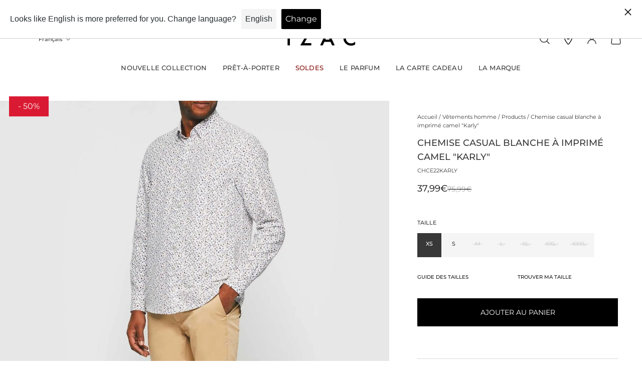

--- FILE ---
content_type: text/html; charset=utf-8
request_url: https://www.winddle.com/public/products/fr/4fe95715-d67f-4fd2-94d0-a1f0d053ea47
body_size: 1006
content:
<!DOCTYPE html>
<html>
<head>
  <meta http-equiv="X-UA-Compatible" content="IE=edge,chrome=1">
  <meta charset="UTF-8"/>
  <meta name="description" content="Winddle - Optimized procurement solution" />
  <meta name="viewport" content="width=device-width, initial-scale=1.0">
  <meta name="mobile-web-app-capable" content="yes">
  <link rel="stylesheet" type="text/css" href="https://fonts.googleapis.com/css?family=Source+Sans+Pro">
  <link rel="shortcut icon" href="/favicon.ico?v=2" type="image/x-icon">
  <link rel="icon" href="/favicon.ico?v=2" type="image/x-icon">
  <link rel="stylesheet" href="https://www.winddle.com/assets/css/152-e73a9fca.css" media="all" />
<link rel="stylesheet" href="https://www.winddle.com/assets/css/public-ui-c5e14783.css" media="all" />
  <script src="https://www.winddle.com/assets/js/runtime-1d1d2d0b162f0c4169d1.js" defer="defer"></script>
<script src="https://www.winddle.com/assets/js/976-aa7f8785cd9443c25b78.js" defer="defer"></script>
<script src="https://www.winddle.com/assets/js/public-dfb86c1ca64ca1958dff.js" defer="defer"></script>
  <meta charset="UTF-8">
  <title>Winddle - Solution d&#39;approvisionnement et de sourcing</title>
</head>
<body>
  <div class="container">
      <style>
    @media (min-width: 992px) {
      .mt-lg-10vh {
        margin-top: 10vh !important;
      }
    }

    @media (min-width: 1200px) {
      .mt-xlg-15vh {
        margin-top: 15vh !important;
      }
    }
  </style>
  <div class="section mb-0 mt-3 mt-lg-10vh mt-xlg-15vh">
    <div class="section__content">
      <div class="d-md-none">
        <div class="text-center">
          <h4 class="text-header">
            Qualités et caractéristiques environnementales du produit BODOUBLE
          </h4>
        </div>
        <div class="d-md-none">
        </div>
        <div class="d-none d-md-flex justify-content-around mb-4" style="gap:15px;">
        </div>
      </div>
      <div class="d-flex" style="gap:15px;">
        <div class="flex-grow-1">
          <h2 class="d-none d-md-block text-header">
            Qualités et caractéristiques environnementales du produit BODOUBLE
          </h2>
          <div class="mb-4">
          </div>

            <div class="mb-4">
              <h5 class="border-bottom mb-3">Traçabilité</h5>
                <div class="d-block d-lg-inline-block mt-3 mt-lg-0 mb-3 me-3">
                  <span class="d-block mb-1">Tissage / Tricotage</span>
                  <div class="d-flex align-items-center">
                    <img style="height:20px;" alt="Drapeau du pays" src="https://www.winddle.com/assets/static/countries/CHN-cca322d8fc35ea55ffcb.svg" />
                    <span class="badge badge-soft bg-primary badge-sm ms-1">
                      Chine
                    </span>
                  </div>
                </div>
                <div class="d-block d-lg-inline-block mt-3 mt-lg-0 mb-3 me-3">
                  <span class="d-block mb-1">Couture / Confection</span>
                  <div class="d-flex align-items-center">
                    <img style="height:20px;" alt="Drapeau du pays" src="https://www.winddle.com/assets/static/countries/CHN-cca322d8fc35ea55ffcb.svg" />
                    <span class="badge badge-soft bg-primary badge-sm ms-1">
                      Chine
                    </span>
                  </div>
                </div>
                <div class="d-block d-lg-inline-block mt-3 mt-lg-0 mb-3 me-3">
                  <span class="d-block mb-1">Teinture / Impression</span>
                  <div class="d-flex align-items-center">
                    <img style="height:20px;" alt="Drapeau du pays" src="https://www.winddle.com/assets/static/countries/CHN-cca322d8fc35ea55ffcb.svg" />
                    <span class="badge badge-soft bg-primary badge-sm ms-1">
                      Chine
                    </span>
                  </div>
                </div>
            </div>



        </div>
      </div>
    </div>
  </div>

    <div class="row">
      <div class="col-lg-8 offset-lg-2">
        <div class="logo">
          <img alt="Powered by Winddle" style="max-width: 150px" src="https://www.winddle.com/assets/static/powered_by_winddle-9264be9f01f4384f4064.png" />
        </div>
      </div>
    </div>
  </div>
</body>
</html>


--- FILE ---
content_type: text/html; charset=utf-8
request_url: https://izac.fr/web-pixels@fcfee988w5aeb613cpc8e4bc33m6693e112/custom/web-pixel-254083458@9/sandbox/modern/products/chemises-casual-blanc-camel-chce22karly-blanc-camel
body_size: -424
content:
<!DOCTYPE html>
<html>
  <head>
    <meta charset="utf-8">
    <title>Web Pixels Manager Sandbox</title>
    <script src="https://izac.fr/cdn/wpm/sfcfee988w5aeb613cpc8e4bc33m6693e112m.js"></script>

    <script type="text/javascript">
  (function(shopify) {shopify.extend('WebPixel::Render', function(api) {
var analytics=api.analytics,browser=api.browser,init=api.init;
analytics.subscribe('checkout_completed', (event) => {
const ordersCount = !event?.data?.checkout?.order?.customer?.isFirstOrder ? 0 : 1;
  
  window.dataLayer = window.dataLayer || [];
  window.dataLayer.push({
    event: 'dl_purchase',          // your GTM Custom Event name
    stage: 'checkout_completed',
    NewCustomerOrdersCount: ordersCount ? 1 : 0
  });
});

});})(self.webPixelsManager.createShopifyExtend('254083458', 'custom'));

</script>

  </head>
  <body></body>
</html>


--- FILE ---
content_type: text/html; charset=utf-8
request_url: https://izac.fr/products/surchemise-bi-matieres-marine-ble22ross-marine?view=vertical-card&layout=none
body_size: 537
content:




<style>
  #promo-span-vertical {
    position: absolute;
    z-index: 3;
    top: 0;
    background-color: #da1a32;
    color: #fff;
    padding: 3px 8px;
    font-size: 11px;
    margin: 2px 10px;
    -webkit-transform: translateY(-30%);
    -ms-transform: translateY(-30%);
    transform: translateY(-22%);
    font-weight: 400;
  }
</style>





<vertical-product-card
  class="vertical-product-card   "
  data-url="/products/surchemise-bi-matieres-marine-ble22ross-marine"
  data-id="6619698331703"
  
>
  
    <span id="promo-span-vertical"> -50% </span>
  
  <div class="vertical-product-card__inner shape shape--portrait ">
    <a
      
        href="/products/surchemise-bi-matieres-marine-ble22ross-marine"
      
      aria-label="/products/surchemise-bi-matieres-marine-ble22ross-marine"
      class="vertical-product-card__link"
    ></a>
    <div class="vertical-product-card__image-wrapper ">
      
        <img
          class='lazyload
vertical-product-card__image shape__target-image

' alt='Surchemise bi - matière marine &quot;Ross&quot; - IZAC' width='1' height='1'
style='object-position: ;' src='//izac.fr/cdn/shop/files/BLE22ROSS_MARINE_1-coupe.jpg?v=1713377214&width=160'

  data-srcset='//izac.fr/cdn/shop/files/BLE22ROSS_MARINE_1-coupe.jpg?v=1713377214&width=128
    128w,//izac.fr/cdn/shop/files/BLE22ROSS_MARINE_1-coupe.jpg?v=1713377214&width=240
    240w,//izac.fr/cdn/shop/files/BLE22ROSS_MARINE_1-coupe.jpg?v=1713377214&width=380
    380w,//izac.fr/cdn/shop/files/BLE22ROSS_MARINE_1-coupe.jpg?v=1713377214&width=480
    480w,//izac.fr/cdn/shop/files/BLE22ROSS_MARINE_1-coupe.jpg?v=1713377214&width=540
    540w,//izac.fr/cdn/shop/files/BLE22ROSS_MARINE_1-coupe.jpg?v=1713377214&width=640
    640w,//izac.fr/cdn/shop/files/BLE22ROSS_MARINE_1-coupe.jpg?v=1713377214&width=720
    720w,//izac.fr/cdn/shop/files/BLE22ROSS_MARINE_1-coupe.jpg?v=1713377214&width=920
    920w,//izac.fr/cdn/shop/files/BLE22ROSS_MARINE_1-coupe.jpg?v=1713377214&width=1080
    1080w,//izac.fr/cdn/shop/files/BLE22ROSS_MARINE_1-coupe.jpg?v=1713377214&width=1768
    1768w,//izac.fr/cdn/shop/files/BLE22ROSS_MARINE_1-coupe.jpg?v=1713377214&width=2056
    2056w,' data-sizes='auto' loading='lazy'
  
    data-parent-fit='cover' data-aspectratio='0.8711433756805808'
  


        >
      
    </div>

    <div class='vertical-product-card__buttons  vertical-product-card__buttons--visible-on-hover '>
          <div id='product-card-quick-view-btn-6619698331703'>
            <button
              class='btn btn--solid btn--md vertical-product-card__button'
              data-quick-view-button
              data-product-card-quick-view-button
              data-quick-view-id='Quick-view'
              aria-label='Ajouter au panier'
              type='button'
            >
            <span></span>
              <div class='loading-spinner btn__loading-spinner'></div>
            </button>
          </div>
        

      
    </div>
  </div>
  <div class="vertical-product-card__info  vertical-product-card__info--with-bottom-spacing  ">
    <a
      class="vertical-product-card__title"
      
        href="/products/surchemise-bi-matieres-marine-ble22ross-marine"
      
      aria-label="/products/surchemise-bi-matieres-marine-ble22ross-marine"
    >
      Surchemise bi-matière marine "Ross"
    </a>
    <div class="vertical-product-card__price">
      <div class="vertical-product-card__price-item  vertical-product-card__price-item--highlight-sale">110,00€
      </div><div class="vertical-product-card__old-price-item  vertical-product-card__old-price-item--highlight-sale">
          219,99€
        </div></div>
  </div>
</vertical-product-card>



--- FILE ---
content_type: text/html; charset=utf-8
request_url: https://izac.fr/products/doudoune-manches-longues-marine-blh22migwel-marine?view=vertical-card&layout=none
body_size: -112
content:




<style>
  #promo-span-vertical {
    position: absolute;
    z-index: 3;
    top: 0;
    background-color: #da1a32;
    color: #fff;
    padding: 3px 8px;
    font-size: 11px;
    margin: 2px 10px;
    -webkit-transform: translateY(-30%);
    -ms-transform: translateY(-30%);
    transform: translateY(-22%);
    font-weight: 400;
  }
</style>





<vertical-product-card
  class="vertical-product-card   "
  data-url="/products/doudoune-manches-longues-marine-blh22migwel-marine"
  data-id="6667687854135"
  
>
  
    <span id="promo-span-vertical"> -50% </span>
  
  <div class="vertical-product-card__inner shape shape--portrait ">
    <a
      
        href="/products/doudoune-manches-longues-marine-blh22migwel-marine"
      
      aria-label="/products/doudoune-manches-longues-marine-blh22migwel-marine"
      class="vertical-product-card__link"
    ></a>
    <div class="vertical-product-card__image-wrapper ">
      
        <img
          class='lazyload
vertical-product-card__image shape__target-image

' alt='Doudoune manches longues marine MIGWEL - IZAC' width='1' height='1'
style='object-position: ;' src='//izac.fr/cdn/shop/files/BLH22MIGWEL_MARINE_3.webp?v=1763565766&width=160'

  data-srcset='//izac.fr/cdn/shop/files/BLH22MIGWEL_MARINE_3.webp?v=1763565766&width=128
    128w,//izac.fr/cdn/shop/files/BLH22MIGWEL_MARINE_3.webp?v=1763565766&width=240
    240w,//izac.fr/cdn/shop/files/BLH22MIGWEL_MARINE_3.webp?v=1763565766&width=380
    380w,//izac.fr/cdn/shop/files/BLH22MIGWEL_MARINE_3.webp?v=1763565766&width=480
    480w,//izac.fr/cdn/shop/files/BLH22MIGWEL_MARINE_3.webp?v=1763565766&width=540
    540w,//izac.fr/cdn/shop/files/BLH22MIGWEL_MARINE_3.webp?v=1763565766&width=640
    640w,//izac.fr/cdn/shop/files/BLH22MIGWEL_MARINE_3.webp?v=1763565766&width=720
    720w,//izac.fr/cdn/shop/files/BLH22MIGWEL_MARINE_3.webp?v=1763565766&width=920
    920w,//izac.fr/cdn/shop/files/BLH22MIGWEL_MARINE_3.webp?v=1763565766&width=1080
    1080w,//izac.fr/cdn/shop/files/BLH22MIGWEL_MARINE_3.webp?v=1763565766&width=1768
    1768w,//izac.fr/cdn/shop/files/BLH22MIGWEL_MARINE_3.webp?v=1763565766&width=2056
    2056w,' data-sizes='auto' loading='lazy'
  
    data-parent-fit='cover' data-aspectratio='0.75'
  


        >
      
    </div>

    <div class='vertical-product-card__buttons  vertical-product-card__buttons--visible-on-hover '>
          <div id='product-card-quick-view-btn-6667687854135'>
            <button
              class='btn btn--solid btn--md vertical-product-card__button'
              data-quick-view-button
              data-product-card-quick-view-button
              data-quick-view-id='Quick-view'
              aria-label='Ajouter au panier'
              type='button'
            >
            <span></span>
              <div class='loading-spinner btn__loading-spinner'></div>
            </button>
          </div>
        

      
    </div>
  </div>
  <div class="vertical-product-card__info  vertical-product-card__info--with-bottom-spacing  ">
    <a
      class="vertical-product-card__title"
      
        href="/products/doudoune-manches-longues-marine-blh22migwel-marine"
      
      aria-label="/products/doudoune-manches-longues-marine-blh22migwel-marine"
    >
      Doudoune manches longues marine MIGWEL
    </a>
    <div class="vertical-product-card__price">
      <div class="vertical-product-card__price-item  vertical-product-card__price-item--highlight-sale">90,00€
      </div><div class="vertical-product-card__old-price-item  vertical-product-card__old-price-item--highlight-sale">
          179,99€
        </div></div>
  </div>
</vertical-product-card>



--- FILE ---
content_type: text/html; charset=utf-8
request_url: https://izac.fr/products/parka-laine-a-capuche-marine-mth21neo-marine?view=vertical-card&layout=none
body_size: 584
content:




<style>
  #promo-span-vertical {
    position: absolute;
    z-index: 3;
    top: 0;
    background-color: #da1a32;
    color: #fff;
    padding: 3px 8px;
    font-size: 11px;
    margin: 2px 10px;
    -webkit-transform: translateY(-30%);
    -ms-transform: translateY(-30%);
    transform: translateY(-22%);
    font-weight: 400;
  }
</style>





<vertical-product-card
  class="vertical-product-card   "
  data-url="/products/parka-laine-a-capuche-marine-mth21neo-marine"
  data-id="6576006922295"
  
>
  
    <span id="promo-span-vertical"> -50% </span>
  
  <div class="vertical-product-card__inner shape shape--portrait ">
    <a
      
        href="/products/parka-laine-a-capuche-marine-mth21neo-marine"
      
      aria-label="/products/parka-laine-a-capuche-marine-mth21neo-marine"
      class="vertical-product-card__link"
    ></a>
    <div class="vertical-product-card__image-wrapper ">
      
        <img
          class='lazyload
vertical-product-card__image shape__target-image

' alt='Parka laine à capuche marine &quot;Neo&quot; - IZAC' width='1' height='1'
style='object-position: ;' src='//izac.fr/cdn/shop/products/MTH21NEO_MARINE_1_a2c211be-1080-4527-a1ad-05055a0c7915.jpg?v=1713360208&width=160'

  data-srcset='//izac.fr/cdn/shop/products/MTH21NEO_MARINE_1_a2c211be-1080-4527-a1ad-05055a0c7915.jpg?v=1713360208&width=128
    128w,//izac.fr/cdn/shop/products/MTH21NEO_MARINE_1_a2c211be-1080-4527-a1ad-05055a0c7915.jpg?v=1713360208&width=240
    240w,//izac.fr/cdn/shop/products/MTH21NEO_MARINE_1_a2c211be-1080-4527-a1ad-05055a0c7915.jpg?v=1713360208&width=380
    380w,//izac.fr/cdn/shop/products/MTH21NEO_MARINE_1_a2c211be-1080-4527-a1ad-05055a0c7915.jpg?v=1713360208&width=480
    480w,//izac.fr/cdn/shop/products/MTH21NEO_MARINE_1_a2c211be-1080-4527-a1ad-05055a0c7915.jpg?v=1713360208&width=540
    540w,//izac.fr/cdn/shop/products/MTH21NEO_MARINE_1_a2c211be-1080-4527-a1ad-05055a0c7915.jpg?v=1713360208&width=640
    640w,//izac.fr/cdn/shop/products/MTH21NEO_MARINE_1_a2c211be-1080-4527-a1ad-05055a0c7915.jpg?v=1713360208&width=720
    720w,//izac.fr/cdn/shop/products/MTH21NEO_MARINE_1_a2c211be-1080-4527-a1ad-05055a0c7915.jpg?v=1713360208&width=920
    920w,//izac.fr/cdn/shop/products/MTH21NEO_MARINE_1_a2c211be-1080-4527-a1ad-05055a0c7915.jpg?v=1713360208&width=1080
    1080w,//izac.fr/cdn/shop/products/MTH21NEO_MARINE_1_a2c211be-1080-4527-a1ad-05055a0c7915.jpg?v=1713360208&width=1768
    1768w,//izac.fr/cdn/shop/products/MTH21NEO_MARINE_1_a2c211be-1080-4527-a1ad-05055a0c7915.jpg?v=1713360208&width=2056
    2056w,' data-sizes='auto' loading='lazy'
  
    data-parent-fit='cover' data-aspectratio='0.8711433756805808'
  


        >
      
    </div>

    <div class='vertical-product-card__buttons  vertical-product-card__buttons--visible-on-hover '>
          <div id='product-card-quick-view-btn-6576006922295'>
            <button
              class='btn btn--solid btn--md vertical-product-card__button'
              data-quick-view-button
              data-product-card-quick-view-button
              data-quick-view-id='Quick-view'
              aria-label='Ajouter au panier'
              type='button'
            >
            <span></span>
              <div class='loading-spinner btn__loading-spinner'></div>
            </button>
          </div>
        

      
    </div>
  </div>
  <div class="vertical-product-card__info  vertical-product-card__info--with-bottom-spacing  ">
    <a
      class="vertical-product-card__title"
      
        href="/products/parka-laine-a-capuche-marine-mth21neo-marine"
      
      aria-label="/products/parka-laine-a-capuche-marine-mth21neo-marine"
    >
      Parka laine à capuche marine "Neo"
    </a>
    <div class="vertical-product-card__price">
      <div class="vertical-product-card__price-item  vertical-product-card__price-item--highlight-sale">150,00€
      </div><div class="vertical-product-card__old-price-item  vertical-product-card__old-price-item--highlight-sale">
          299,99€
        </div></div>
  </div>
</vertical-product-card>



--- FILE ---
content_type: text/html; charset=utf-8
request_url: https://izac.fr/products/chemise-ville-vert-chve21tifast019-vert?view=vertical-card&layout=none
body_size: 162
content:




<style>
  #promo-span-vertical {
    position: absolute;
    z-index: 3;
    top: 0;
    background-color: #da1a32;
    color: #fff;
    padding: 3px 8px;
    font-size: 11px;
    margin: 2px 10px;
    -webkit-transform: translateY(-30%);
    -ms-transform: translateY(-30%);
    transform: translateY(-22%);
    font-weight: 400;
  }
</style>





<vertical-product-card
  class="vertical-product-card   "
  data-url="/products/chemise-ville-vert-chve21tifast019-vert"
  data-id="6669201637431"
  
>
  
    <span id="promo-span-vertical"> -50% </span>
  
  <div class="vertical-product-card__inner shape shape--portrait ">
    <a
      
        href="/products/chemise-ville-vert-chve21tifast019-vert"
      
      aria-label="/products/chemise-ville-vert-chve21tifast019-vert"
      class="vertical-product-card__link"
    ></a>
    <div class="vertical-product-card__image-wrapper ">
      
        <img
          class='lazyload
vertical-product-card__image shape__target-image

' alt='Chemise ville verte &quot;Tifast019&quot; - IZAC' width='1' height='1'
style='object-position: ;' src='//izac.fr/cdn/shop/products/CHVE21TIFAST019_VERT_1-267750.jpg?v=1742130474&width=160'

  data-srcset='//izac.fr/cdn/shop/products/CHVE21TIFAST019_VERT_1-267750.jpg?v=1742130474&width=128
    128w,//izac.fr/cdn/shop/products/CHVE21TIFAST019_VERT_1-267750.jpg?v=1742130474&width=240
    240w,//izac.fr/cdn/shop/products/CHVE21TIFAST019_VERT_1-267750.jpg?v=1742130474&width=380
    380w,//izac.fr/cdn/shop/products/CHVE21TIFAST019_VERT_1-267750.jpg?v=1742130474&width=480
    480w,//izac.fr/cdn/shop/products/CHVE21TIFAST019_VERT_1-267750.jpg?v=1742130474&width=540
    540w,//izac.fr/cdn/shop/products/CHVE21TIFAST019_VERT_1-267750.jpg?v=1742130474&width=640
    640w,//izac.fr/cdn/shop/products/CHVE21TIFAST019_VERT_1-267750.jpg?v=1742130474&width=720
    720w,//izac.fr/cdn/shop/products/CHVE21TIFAST019_VERT_1-267750.jpg?v=1742130474&width=920
    920w,//izac.fr/cdn/shop/products/CHVE21TIFAST019_VERT_1-267750.jpg?v=1742130474&width=1080
    1080w,//izac.fr/cdn/shop/products/CHVE21TIFAST019_VERT_1-267750.jpg?v=1742130474&width=1768
    1768w,//izac.fr/cdn/shop/products/CHVE21TIFAST019_VERT_1-267750.jpg?v=1742130474&width=2056
    2056w,' data-sizes='auto' loading='lazy'
  
    data-parent-fit='cover' data-aspectratio='0.87109375'
  


        >
      
    </div>

    <div class='vertical-product-card__buttons  vertical-product-card__buttons--visible-on-hover '>
          <div id='product-card-quick-view-btn-6669201637431'>
            <button
              class='btn btn--solid btn--md vertical-product-card__button'
              data-quick-view-button
              data-product-card-quick-view-button
              data-quick-view-id='Quick-view'
              aria-label='Ajouter au panier'
              type='button'
            >
            <span></span>
              <div class='loading-spinner btn__loading-spinner'></div>
            </button>
          </div>
        

      
    </div>
  </div>
  <div class="vertical-product-card__info  vertical-product-card__info--with-bottom-spacing  ">
    <a
      class="vertical-product-card__title"
      
        href="/products/chemise-ville-vert-chve21tifast019-vert"
      
      aria-label="/products/chemise-ville-vert-chve21tifast019-vert"
    >
      Chemise ville verte "Tifast019"
    </a>
    <div class="vertical-product-card__price">
      <div class="vertical-product-card__price-item  vertical-product-card__price-item--highlight-sale">32,99€
      </div><div class="vertical-product-card__old-price-item  vertical-product-card__old-price-item--highlight-sale">
          65,99€
        </div></div>
  </div>
</vertical-product-card>



--- FILE ---
content_type: text/html; charset=utf-8
request_url: https://izac.fr/products/polo-noir-poe23gregorout-noir?view=vertical-card&layout=none
body_size: -73
content:




<style>
  #promo-span-vertical {
    position: absolute;
    z-index: 3;
    top: 0;
    background-color: #da1a32;
    color: #fff;
    padding: 3px 8px;
    font-size: 11px;
    margin: 2px 10px;
    -webkit-transform: translateY(-30%);
    -ms-transform: translateY(-30%);
    transform: translateY(-22%);
    font-weight: 400;
  }
</style>





<vertical-product-card
  class="vertical-product-card   "
  data-url="/products/polo-noir-poe23gregorout-noir"
  data-id="8883243680079"
  
>
  
    <span id="promo-span-vertical"> -50% </span>
  
  <div class="vertical-product-card__inner shape shape--portrait ">
    <a
      
        href="/products/polo-noir-poe23gregorout-noir"
      
      aria-label="/products/polo-noir-poe23gregorout-noir"
      class="vertical-product-card__link"
    ></a>
    <div class="vertical-product-card__image-wrapper ">
      
        <img
          class='lazyload
vertical-product-card__image shape__target-image

' alt='Polo en maille piquée noir - IZAC' width='1' height='1'
style='object-position: ;' src='//izac.fr/cdn/shop/files/POE23GREGOROUT_NOIR_1.jpg?v=1713870056&width=160'

  data-srcset='//izac.fr/cdn/shop/files/POE23GREGOROUT_NOIR_1.jpg?v=1713870056&width=128
    128w,//izac.fr/cdn/shop/files/POE23GREGOROUT_NOIR_1.jpg?v=1713870056&width=240
    240w,//izac.fr/cdn/shop/files/POE23GREGOROUT_NOIR_1.jpg?v=1713870056&width=380
    380w,//izac.fr/cdn/shop/files/POE23GREGOROUT_NOIR_1.jpg?v=1713870056&width=480
    480w,//izac.fr/cdn/shop/files/POE23GREGOROUT_NOIR_1.jpg?v=1713870056&width=540
    540w,//izac.fr/cdn/shop/files/POE23GREGOROUT_NOIR_1.jpg?v=1713870056&width=640
    640w,//izac.fr/cdn/shop/files/POE23GREGOROUT_NOIR_1.jpg?v=1713870056&width=720
    720w,//izac.fr/cdn/shop/files/POE23GREGOROUT_NOIR_1.jpg?v=1713870056&width=920
    920w,//izac.fr/cdn/shop/files/POE23GREGOROUT_NOIR_1.jpg?v=1713870056&width=1080
    1080w,//izac.fr/cdn/shop/files/POE23GREGOROUT_NOIR_1.jpg?v=1713870056&width=1768
    1768w,//izac.fr/cdn/shop/files/POE23GREGOROUT_NOIR_1.jpg?v=1713870056&width=2056
    2056w,' data-sizes='auto' loading='lazy'
  
    data-parent-fit='cover' data-aspectratio='0.8711433756805808'
  


        >
      
    </div>

    <div class='vertical-product-card__buttons  vertical-product-card__buttons--visible-on-hover '>
          <div id='product-card-quick-view-btn-8883243680079'>
            <button
              class='btn btn--solid btn--md vertical-product-card__button'
              data-quick-view-button
              data-product-card-quick-view-button
              data-quick-view-id='Quick-view'
              aria-label='Ajouter au panier'
              type='button'
            >
            <span></span>
              <div class='loading-spinner btn__loading-spinner'></div>
            </button>
          </div>
        

      
    </div>
  </div>
  <div class="vertical-product-card__info  vertical-product-card__info--with-bottom-spacing  ">
    <a
      class="vertical-product-card__title"
      
        href="/products/polo-noir-poe23gregorout-noir"
      
      aria-label="/products/polo-noir-poe23gregorout-noir"
    >
      Polo en maille piquée noir
    </a>
    <div class="vertical-product-card__price">
      <div class="vertical-product-card__price-item  vertical-product-card__price-item--highlight-sale">34,99€
      </div><div class="vertical-product-card__old-price-item  vertical-product-card__old-price-item--highlight-sale">
          69,99€
        </div></div>
  </div>
</vertical-product-card>



--- FILE ---
content_type: text/html; charset=utf-8
request_url: https://izac.fr/products/veste-ville-separable-marron-vve24cfrances-marron?view=vertical-card&layout=none
body_size: 560
content:




<style>
  #promo-span-vertical {
    position: absolute;
    z-index: 3;
    top: 0;
    background-color: #da1a32;
    color: #fff;
    padding: 3px 8px;
    font-size: 11px;
    margin: 2px 10px;
    -webkit-transform: translateY(-30%);
    -ms-transform: translateY(-30%);
    transform: translateY(-22%);
    font-weight: 400;
  }
</style>





<vertical-product-card
  class="vertical-product-card   "
  data-url="/products/veste-ville-separable-marron-vve24cfrances-marron"
  data-id="8853456421199"
  
>
  
    <span id="promo-span-vertical"> -70% </span>
  
  <div class="vertical-product-card__inner shape shape--portrait ">
    <a
      
        href="/products/veste-ville-separable-marron-vve24cfrances-marron"
      
      aria-label="/products/veste-ville-separable-marron-vve24cfrances-marron"
      class="vertical-product-card__link"
    ></a>
    <div class="vertical-product-card__image-wrapper ">
      
        <img
          class='lazyload
vertical-product-card__image shape__target-image

' alt='Veste ville motif pied de puce marron - IZAC' width='1' height='1'
style='object-position: ;' src='//izac.fr/cdn/shop/files/VVE24CFRANCES_MARRON_1copie.jpg?v=1742129521&width=160'

  data-srcset='//izac.fr/cdn/shop/files/VVE24CFRANCES_MARRON_1copie.jpg?v=1742129521&width=128
    128w,//izac.fr/cdn/shop/files/VVE24CFRANCES_MARRON_1copie.jpg?v=1742129521&width=240
    240w,//izac.fr/cdn/shop/files/VVE24CFRANCES_MARRON_1copie.jpg?v=1742129521&width=380
    380w,//izac.fr/cdn/shop/files/VVE24CFRANCES_MARRON_1copie.jpg?v=1742129521&width=480
    480w,//izac.fr/cdn/shop/files/VVE24CFRANCES_MARRON_1copie.jpg?v=1742129521&width=540
    540w,//izac.fr/cdn/shop/files/VVE24CFRANCES_MARRON_1copie.jpg?v=1742129521&width=640
    640w,//izac.fr/cdn/shop/files/VVE24CFRANCES_MARRON_1copie.jpg?v=1742129521&width=720
    720w,//izac.fr/cdn/shop/files/VVE24CFRANCES_MARRON_1copie.jpg?v=1742129521&width=920
    920w,//izac.fr/cdn/shop/files/VVE24CFRANCES_MARRON_1copie.jpg?v=1742129521&width=1080
    1080w,//izac.fr/cdn/shop/files/VVE24CFRANCES_MARRON_1copie.jpg?v=1742129521&width=1768
    1768w,//izac.fr/cdn/shop/files/VVE24CFRANCES_MARRON_1copie.jpg?v=1742129521&width=2056
    2056w,' data-sizes='auto' loading='lazy'
  
    data-parent-fit='cover' data-aspectratio='0.87109375'
  


        >
      
    </div>

    <div class='vertical-product-card__buttons  vertical-product-card__buttons--visible-on-hover '>
          <div id='product-card-quick-view-btn-8853456421199'>
            <button
              class='btn btn--solid btn--md vertical-product-card__button'
              data-quick-view-button
              data-product-card-quick-view-button
              data-quick-view-id='Quick-view'
              aria-label='Ajouter au panier'
              type='button'
            >
            <span></span>
              <div class='loading-spinner btn__loading-spinner'></div>
            </button>
          </div>
        

      
    </div>
  </div>
  <div class="vertical-product-card__info  vertical-product-card__info--with-bottom-spacing  ">
    <a
      class="vertical-product-card__title"
      
        href="/products/veste-ville-separable-marron-vve24cfrances-marron"
      
      aria-label="/products/veste-ville-separable-marron-vve24cfrances-marron"
    >
      Veste ville motif pied de puce marron
    </a>
    <div class="vertical-product-card__price">
      <div class="vertical-product-card__price-item  vertical-product-card__price-item--highlight-sale">69,00€
      </div><div class="vertical-product-card__old-price-item  vertical-product-card__old-price-item--highlight-sale">
          229,99€
        </div></div>
  </div>
</vertical-product-card>



--- FILE ---
content_type: text/html; charset=utf-8
request_url: https://izac.fr/products/chemise-ville-rouge-chve21tifast015-rouge?view=vertical-card&layout=none
body_size: 524
content:




<style>
  #promo-span-vertical {
    position: absolute;
    z-index: 3;
    top: 0;
    background-color: #da1a32;
    color: #fff;
    padding: 3px 8px;
    font-size: 11px;
    margin: 2px 10px;
    -webkit-transform: translateY(-30%);
    -ms-transform: translateY(-30%);
    transform: translateY(-22%);
    font-weight: 400;
  }
</style>





<vertical-product-card
  class="vertical-product-card   "
  data-url="/products/chemise-ville-rouge-chve21tifast015-rouge"
  data-id="6669202030647"
  
>
  
    <span id="promo-span-vertical"> -50% </span>
  
  <div class="vertical-product-card__inner shape shape--portrait ">
    <a
      
        href="/products/chemise-ville-rouge-chve21tifast015-rouge"
      
      aria-label="/products/chemise-ville-rouge-chve21tifast015-rouge"
      class="vertical-product-card__link"
    ></a>
    <div class="vertical-product-card__image-wrapper ">
      
        <img
          class='lazyload
vertical-product-card__image shape__target-image

' alt='Chemise ville rouge &quot;Tifast015&quot; - IZAC' width='1' height='1'
style='object-position: ;' src='//izac.fr/cdn/shop/products/CHVE21TIFAST015_ROUGE_1-976875.jpg?v=1742130473&width=160'

  data-srcset='//izac.fr/cdn/shop/products/CHVE21TIFAST015_ROUGE_1-976875.jpg?v=1742130473&width=128
    128w,//izac.fr/cdn/shop/products/CHVE21TIFAST015_ROUGE_1-976875.jpg?v=1742130473&width=240
    240w,//izac.fr/cdn/shop/products/CHVE21TIFAST015_ROUGE_1-976875.jpg?v=1742130473&width=380
    380w,//izac.fr/cdn/shop/products/CHVE21TIFAST015_ROUGE_1-976875.jpg?v=1742130473&width=480
    480w,//izac.fr/cdn/shop/products/CHVE21TIFAST015_ROUGE_1-976875.jpg?v=1742130473&width=540
    540w,//izac.fr/cdn/shop/products/CHVE21TIFAST015_ROUGE_1-976875.jpg?v=1742130473&width=640
    640w,//izac.fr/cdn/shop/products/CHVE21TIFAST015_ROUGE_1-976875.jpg?v=1742130473&width=720
    720w,//izac.fr/cdn/shop/products/CHVE21TIFAST015_ROUGE_1-976875.jpg?v=1742130473&width=920
    920w,//izac.fr/cdn/shop/products/CHVE21TIFAST015_ROUGE_1-976875.jpg?v=1742130473&width=1080
    1080w,//izac.fr/cdn/shop/products/CHVE21TIFAST015_ROUGE_1-976875.jpg?v=1742130473&width=1768
    1768w,//izac.fr/cdn/shop/products/CHVE21TIFAST015_ROUGE_1-976875.jpg?v=1742130473&width=2056
    2056w,' data-sizes='auto' loading='lazy'
  
    data-parent-fit='cover' data-aspectratio='0.87109375'
  


        >
      
    </div>

    <div class='vertical-product-card__buttons  vertical-product-card__buttons--visible-on-hover '>
          <div id='product-card-quick-view-btn-6669202030647'>
            <button
              class='btn btn--solid btn--md vertical-product-card__button'
              data-quick-view-button
              data-product-card-quick-view-button
              data-quick-view-id='Quick-view'
              aria-label='Ajouter au panier'
              type='button'
            >
            <span></span>
              <div class='loading-spinner btn__loading-spinner'></div>
            </button>
          </div>
        

      
    </div>
  </div>
  <div class="vertical-product-card__info  vertical-product-card__info--with-bottom-spacing  ">
    <a
      class="vertical-product-card__title"
      
        href="/products/chemise-ville-rouge-chve21tifast015-rouge"
      
      aria-label="/products/chemise-ville-rouge-chve21tifast015-rouge"
    >
      Chemise ville rouge "Tifast015"
    </a>
    <div class="vertical-product-card__price">
      <div class="vertical-product-card__price-item  vertical-product-card__price-item--highlight-sale">32,99€
      </div><div class="vertical-product-card__old-price-item  vertical-product-card__old-price-item--highlight-sale">
          65,99€
        </div></div>
  </div>
</vertical-product-card>



--- FILE ---
content_type: text/html; charset=utf-8
request_url: https://izac.fr/products/sweat-zippe-a-capuche-blanc-pue22swdenis-blanc?view=vertical-card&layout=none
body_size: -113
content:




<style>
  #promo-span-vertical {
    position: absolute;
    z-index: 3;
    top: 0;
    background-color: #da1a32;
    color: #fff;
    padding: 3px 8px;
    font-size: 11px;
    margin: 2px 10px;
    -webkit-transform: translateY(-30%);
    -ms-transform: translateY(-30%);
    transform: translateY(-22%);
    font-weight: 400;
  }
</style>





<vertical-product-card
  class="vertical-product-card   "
  data-url="/products/sweat-zippe-a-capuche-blanc-pue22swdenis-blanc"
  data-id="6619694137399"
  
>
  
    <span id="promo-span-vertical"> -50% </span>
  
  <div class="vertical-product-card__inner shape shape--portrait ">
    <a
      
        href="/products/sweat-zippe-a-capuche-blanc-pue22swdenis-blanc"
      
      aria-label="/products/sweat-zippe-a-capuche-blanc-pue22swdenis-blanc"
      class="vertical-product-card__link"
    ></a>
    <div class="vertical-product-card__image-wrapper ">
      
        <img
          class='lazyload
vertical-product-card__image shape__target-image

' alt='Sweat à capuche blanc &quot;Swdenis&quot; - IZAC' width='1' height='1'
style='object-position: ;' src='//izac.fr/cdn/shop/files/PUE22SWDENIS_BLANC_1.jpg?v=1729611851&width=160'

  data-srcset='//izac.fr/cdn/shop/files/PUE22SWDENIS_BLANC_1.jpg?v=1729611851&width=128
    128w,//izac.fr/cdn/shop/files/PUE22SWDENIS_BLANC_1.jpg?v=1729611851&width=240
    240w,//izac.fr/cdn/shop/files/PUE22SWDENIS_BLANC_1.jpg?v=1729611851&width=380
    380w,//izac.fr/cdn/shop/files/PUE22SWDENIS_BLANC_1.jpg?v=1729611851&width=480
    480w,//izac.fr/cdn/shop/files/PUE22SWDENIS_BLANC_1.jpg?v=1729611851&width=540
    540w,//izac.fr/cdn/shop/files/PUE22SWDENIS_BLANC_1.jpg?v=1729611851&width=640
    640w,//izac.fr/cdn/shop/files/PUE22SWDENIS_BLANC_1.jpg?v=1729611851&width=720
    720w,//izac.fr/cdn/shop/files/PUE22SWDENIS_BLANC_1.jpg?v=1729611851&width=920
    920w,//izac.fr/cdn/shop/files/PUE22SWDENIS_BLANC_1.jpg?v=1729611851&width=1080
    1080w,//izac.fr/cdn/shop/files/PUE22SWDENIS_BLANC_1.jpg?v=1729611851&width=1768
    1768w,//izac.fr/cdn/shop/files/PUE22SWDENIS_BLANC_1.jpg?v=1729611851&width=2056
    2056w,' data-sizes='auto' loading='lazy'
  
    data-parent-fit='cover' data-aspectratio='0.8711433756805808'
  


        >
      
    </div>

    <div class='vertical-product-card__buttons  vertical-product-card__buttons--visible-on-hover '>
          <div id='product-card-quick-view-btn-6619694137399'>
            <button
              class='btn btn--solid btn--md vertical-product-card__button'
              data-quick-view-button
              data-product-card-quick-view-button
              data-quick-view-id='Quick-view'
              aria-label='Ajouter au panier'
              type='button'
            >
            <span></span>
              <div class='loading-spinner btn__loading-spinner'></div>
            </button>
          </div>
        

      
    </div>
  </div>
  <div class="vertical-product-card__info  vertical-product-card__info--with-bottom-spacing  ">
    <a
      class="vertical-product-card__title"
      
        href="/products/sweat-zippe-a-capuche-blanc-pue22swdenis-blanc"
      
      aria-label="/products/sweat-zippe-a-capuche-blanc-pue22swdenis-blanc"
    >
      Sweat à capuche blanc "Swdenis"
    </a>
    <div class="vertical-product-card__price">
      <div class="vertical-product-card__price-item  vertical-product-card__price-item--highlight-sale">50,00€
      </div><div class="vertical-product-card__old-price-item  vertical-product-card__old-price-item--highlight-sale">
          99,99€
        </div></div>
  </div>
</vertical-product-card>



--- FILE ---
content_type: text/html; charset=utf-8
request_url: https://izac.fr/products/chemise-blanc-chvh23malte-blanc?view=vertical-card&layout=none
body_size: -136
content:




<style>
  #promo-span-vertical {
    position: absolute;
    z-index: 3;
    top: 0;
    background-color: #da1a32;
    color: #fff;
    padding: 3px 8px;
    font-size: 11px;
    margin: 2px 10px;
    -webkit-transform: translateY(-30%);
    -ms-transform: translateY(-30%);
    transform: translateY(-22%);
    font-weight: 400;
  }
</style>





<vertical-product-card
  class="vertical-product-card   "
  data-url="/products/chemise-blanc-chvh23malte-blanc"
  data-id="8535208395087"
  
>
  
    <span id="promo-span-vertical"> -50% </span>
  
  <div class="vertical-product-card__inner shape shape--portrait ">
    <a
      
        href="/products/chemise-blanc-chvh23malte-blanc"
      
      aria-label="/products/chemise-blanc-chvh23malte-blanc"
      class="vertical-product-card__link"
    ></a>
    <div class="vertical-product-card__image-wrapper ">
      
        <img
          class='lazyload
vertical-product-card__image shape__target-image

' alt='Chemise ville slim blanc MALTE - IZAC' width='1' height='1'
style='object-position: ;' src='//izac.fr/cdn/shop/files/CHVE23MALTE_BLANC_1copie.jpg?v=1713372170&width=160'

  data-srcset='//izac.fr/cdn/shop/files/CHVE23MALTE_BLANC_1copie.jpg?v=1713372170&width=128
    128w,//izac.fr/cdn/shop/files/CHVE23MALTE_BLANC_1copie.jpg?v=1713372170&width=240
    240w,//izac.fr/cdn/shop/files/CHVE23MALTE_BLANC_1copie.jpg?v=1713372170&width=380
    380w,//izac.fr/cdn/shop/files/CHVE23MALTE_BLANC_1copie.jpg?v=1713372170&width=480
    480w,//izac.fr/cdn/shop/files/CHVE23MALTE_BLANC_1copie.jpg?v=1713372170&width=540
    540w,//izac.fr/cdn/shop/files/CHVE23MALTE_BLANC_1copie.jpg?v=1713372170&width=640
    640w,//izac.fr/cdn/shop/files/CHVE23MALTE_BLANC_1copie.jpg?v=1713372170&width=720
    720w,//izac.fr/cdn/shop/files/CHVE23MALTE_BLANC_1copie.jpg?v=1713372170&width=920
    920w,//izac.fr/cdn/shop/files/CHVE23MALTE_BLANC_1copie.jpg?v=1713372170&width=1080
    1080w,//izac.fr/cdn/shop/files/CHVE23MALTE_BLANC_1copie.jpg?v=1713372170&width=1768
    1768w,//izac.fr/cdn/shop/files/CHVE23MALTE_BLANC_1copie.jpg?v=1713372170&width=2056
    2056w,' data-sizes='auto' loading='lazy'
  
    data-parent-fit='cover' data-aspectratio='0.8711433756805808'
  


        >
      
    </div>

    <div class='vertical-product-card__buttons  vertical-product-card__buttons--visible-on-hover '>
          <div id='product-card-quick-view-btn-8535208395087'>
            <button
              class='btn btn--solid btn--md vertical-product-card__button'
              data-quick-view-button
              data-product-card-quick-view-button
              data-quick-view-id='Quick-view'
              aria-label='Ajouter au panier'
              type='button'
            >
            <span></span>
              <div class='loading-spinner btn__loading-spinner'></div>
            </button>
          </div>
        

      
    </div>
  </div>
  <div class="vertical-product-card__info  vertical-product-card__info--with-bottom-spacing  ">
    <a
      class="vertical-product-card__title"
      
        href="/products/chemise-blanc-chvh23malte-blanc"
      
      aria-label="/products/chemise-blanc-chvh23malte-blanc"
    >
      Chemise ville slim blanc MALTE
    </a>
    <div class="vertical-product-card__price">
      <div class="vertical-product-card__price-item  vertical-product-card__price-item--highlight-sale">39,99€
      </div><div class="vertical-product-card__old-price-item  vertical-product-card__old-price-item--highlight-sale">
          79,99€
        </div></div>
  </div>
</vertical-product-card>



--- FILE ---
content_type: text/html; charset=utf-8
request_url: https://izac.fr/products/chemise-a-imprime-rayure-bleu-ciel-chve22mayol-bleu-ciel?view=vertical-card&layout=none
body_size: 534
content:




<style>
  #promo-span-vertical {
    position: absolute;
    z-index: 3;
    top: 0;
    background-color: #da1a32;
    color: #fff;
    padding: 3px 8px;
    font-size: 11px;
    margin: 2px 10px;
    -webkit-transform: translateY(-30%);
    -ms-transform: translateY(-30%);
    transform: translateY(-22%);
    font-weight: 400;
  }
</style>





<vertical-product-card
  class="vertical-product-card   "
  data-url="/products/chemise-a-imprime-rayure-bleu-ciel-chve22mayol-bleu-ciel"
  data-id="6619700690999"
  
>
  
    <span id="promo-span-vertical"> -50% </span>
  
  <div class="vertical-product-card__inner shape shape--portrait ">
    <a
      
        href="/products/chemise-a-imprime-rayure-bleu-ciel-chve22mayol-bleu-ciel"
      
      aria-label="/products/chemise-a-imprime-rayure-bleu-ciel-chve22mayol-bleu-ciel"
      class="vertical-product-card__link"
    ></a>
    <div class="vertical-product-card__image-wrapper ">
      
        <img
          class='lazyload
vertical-product-card__image shape__target-image

' alt='Chemise à rayures bleu ciel &quot;Mayol&quot; - IZAC' width='1' height='1'
style='object-position: ;' src='//izac.fr/cdn/shop/products/CHVE22MAYOL_BLEU_CIEL_1.jpg?v=1742130848&width=160'

  data-srcset='//izac.fr/cdn/shop/products/CHVE22MAYOL_BLEU_CIEL_1.jpg?v=1742130848&width=128
    128w,//izac.fr/cdn/shop/products/CHVE22MAYOL_BLEU_CIEL_1.jpg?v=1742130848&width=240
    240w,//izac.fr/cdn/shop/products/CHVE22MAYOL_BLEU_CIEL_1.jpg?v=1742130848&width=380
    380w,//izac.fr/cdn/shop/products/CHVE22MAYOL_BLEU_CIEL_1.jpg?v=1742130848&width=480
    480w,//izac.fr/cdn/shop/products/CHVE22MAYOL_BLEU_CIEL_1.jpg?v=1742130848&width=540
    540w,//izac.fr/cdn/shop/products/CHVE22MAYOL_BLEU_CIEL_1.jpg?v=1742130848&width=640
    640w,//izac.fr/cdn/shop/products/CHVE22MAYOL_BLEU_CIEL_1.jpg?v=1742130848&width=720
    720w,//izac.fr/cdn/shop/products/CHVE22MAYOL_BLEU_CIEL_1.jpg?v=1742130848&width=920
    920w,//izac.fr/cdn/shop/products/CHVE22MAYOL_BLEU_CIEL_1.jpg?v=1742130848&width=1080
    1080w,//izac.fr/cdn/shop/products/CHVE22MAYOL_BLEU_CIEL_1.jpg?v=1742130848&width=1768
    1768w,//izac.fr/cdn/shop/products/CHVE22MAYOL_BLEU_CIEL_1.jpg?v=1742130848&width=2056
    2056w,' data-sizes='auto' loading='lazy'
  
    data-parent-fit='cover' data-aspectratio='0.87109375'
  


        >
      
    </div>

    <div class='vertical-product-card__buttons  vertical-product-card__buttons--visible-on-hover '>
          <div id='product-card-quick-view-btn-6619700690999'>
            <button
              class='btn btn--solid btn--md vertical-product-card__button'
              data-quick-view-button
              data-product-card-quick-view-button
              data-quick-view-id='Quick-view'
              aria-label='Ajouter au panier'
              type='button'
            >
            <span></span>
              <div class='loading-spinner btn__loading-spinner'></div>
            </button>
          </div>
        

      
    </div>
  </div>
  <div class="vertical-product-card__info  vertical-product-card__info--with-bottom-spacing  ">
    <a
      class="vertical-product-card__title"
      
        href="/products/chemise-a-imprime-rayure-bleu-ciel-chve22mayol-bleu-ciel"
      
      aria-label="/products/chemise-a-imprime-rayure-bleu-ciel-chve22mayol-bleu-ciel"
    >
      Chemise à rayures bleu ciel "Mayol"
    </a>
    <div class="vertical-product-card__price">
      <div class="vertical-product-card__price-item  vertical-product-card__price-item--highlight-sale">37,99€
      </div><div class="vertical-product-card__old-price-item  vertical-product-card__old-price-item--highlight-sale">
          75,99€
        </div></div>
  </div>
</vertical-product-card>



--- FILE ---
content_type: image/svg+xml
request_url: https://www.winddle.com/assets/static/countries/CHN-cca322d8fc35ea55ffcb.svg
body_size: 894
content:
<svg xmlns="http://www.w3.org/2000/svg" xmlns:xlink="http://www.w3.org/1999/xlink" version="1.1" id="Layer_1" x="0px" y="0px" viewBox="0 0 512 512" style="enable-background:new 0 0 512 512;" xml:space="preserve"><path style="fill:#FF4B55;" d="M400,0H112C50.144,0,0,50.144,0,112v288c0,61.856,50.144,112,112,112h288  c61.856,0,112-50.144,112-112V112C512,50.144,461.856,0,400,0z"/><g>	<path style="fill:#FFE15A;" d="M114.021,87.182l12.722,38.146l40.21,0.312c5.206,0.04,7.365,6.684,3.177,9.777l-32.348,23.887   l12.129,38.339c1.57,4.964-4.081,9.07-8.317,6.042l-32.714-23.383l-32.714,23.383c-4.235,3.027-9.887-1.079-8.317-6.042   l12.129-38.339L47.63,135.417c-4.188-3.093-2.029-9.736,3.177-9.777l40.21-0.312l12.722-38.146   C105.388,82.243,112.374,82.243,114.021,87.182z"/>	<path style="fill:#FFE15A;" d="M260.037,96.582l9.122,12.44l14.723-4.604c1.906-0.596,3.474,1.577,2.307,3.198l-9.012,12.52   l8.928,12.58c1.156,1.629-0.427,3.791-2.329,3.183l-14.692-4.702l-9.205,12.378c-1.192,1.603-3.738,0.766-3.746-1.231   l-0.068-15.426l-14.617-4.929c-1.893-0.638-1.883-3.318,0.013-3.944l14.65-4.831l0.171-15.425   C256.305,95.791,258.856,94.971,260.037,96.582z"/>	<path style="fill:#FFE15A;" d="M204.496,59.501l15.336,1.667l6.542-13.97c0.847-1.809,3.509-1.499,3.917,0.457l3.154,15.1   l15.308,1.905c1.982,0.247,2.509,2.874,0.776,3.866l-13.387,7.665l2.919,15.147c0.378,1.961-1.958,3.275-3.437,1.933   l-11.427-10.363l-13.504,7.457c-1.748,0.965-3.719-0.85-2.901-2.672l6.324-14.07l-11.265-10.539   C201.393,61.721,202.511,59.285,204.496,59.501z"/>	<path style="fill:#FFE15A;" d="M228.739,208.997l-9.122,12.44l-14.723-4.604c-1.906-0.596-3.474,1.577-2.307,3.198l9.012,12.52   l-8.928,12.58c-1.156,1.629,0.426,3.791,2.329,3.183l14.692-4.702l9.205,12.378c1.192,1.603,3.738,0.766,3.746-1.231l0.068-15.426   l14.617-4.929c1.892-0.638,1.883-3.318-0.013-3.943l-14.65-4.831l-0.171-15.425C232.472,208.206,229.92,207.386,228.739,208.997z"/>	<path style="fill:#FFE15A;" d="M284.281,174.151l-15.336,1.667l-6.542-13.97c-0.847-1.809-3.509-1.499-3.917,0.456l-3.154,15.1   l-15.308,1.905c-1.982,0.247-2.509,2.874-0.776,3.866l13.387,7.665l-2.919,15.147c-0.378,1.961,1.958,3.275,3.437,1.933   l11.427-10.363l13.504,7.457c1.748,0.965,3.719-0.85,2.901-2.672l-6.324-14.07l11.265-10.539   C287.384,176.371,286.266,173.935,284.281,174.151z"/></g><g></g><g></g><g></g><g></g><g></g><g></g><g></g><g></g><g></g><g></g><g></g><g></g><g></g><g></g><g></g></svg>

--- FILE ---
content_type: text/javascript
request_url: https://izac.fr/cdn/shop/t/51/assets/mobileDisplayProduct.js?v=108541364682725118241761729505
body_size: -36
content:
(()=>{const MOBILE_MQ=window.matchMedia("(max-width: 767px)"),isMobile=()=>MOBILE_MQ.matches;function applyColumnClasses(root=document){root.querySelectorAll(".shop__grid-item").forEach((item,index)=>{item.classList.remove("col-1","col-2"),[2,7].includes(index%10)?item.classList.add("col-1"):item.classList.add("col-2")})}window.applyColumnClasses=window.applyColumnClasses||applyColumnClasses;function watchProductsGrid(scope=document){const grid=scope.querySelector(".shop__products");if(!grid||grid.__colObserver)return;isMobile()&&requestAnimationFrame(()=>window.applyColumnClasses(grid));const mo=new MutationObserver(muts=>{if(!isMobile())return;let changed=!1;for(const m of muts)if(m.type==="childList"&&(m.addedNodes.length||m.removedNodes.length)){changed=!0;break}changed&&(mo.__raf&&cancelAnimationFrame(mo.__raf),mo.__raf=requestAnimationFrame(()=>window.applyColumnClasses(grid)))});mo.observe(grid,{childList:!0,subtree:!0}),grid.__colObserver=mo}MOBILE_MQ.addEventListener?.("change",()=>{const grid=document.querySelector(".shop__products");grid&&isMobile()&&requestAnimationFrame(()=>window.applyColumnClasses(grid))});const boot=()=>{window.applyColumnClasses(document),watchProductsGrid(document)};document.readyState==="loading"?document.addEventListener("DOMContentLoaded",boot,{once:!0}):boot(),window.addEventListener("pageshow",()=>{requestAnimationFrame(boot)},{passive:!0}),document.addEventListener?.("shopify:section:load",e=>{window.applyColumnClasses(e.target),watchProductsGrid(e.target)})})();
//# sourceMappingURL=/cdn/shop/t/51/assets/mobileDisplayProduct.js.map?v=108541364682725118241761729505


--- FILE ---
content_type: text/javascript; charset=utf-8
request_url: https://izac.fr/web-pixels@fcfee988w5aeb613cpc8e4bc33m6693e112/web-pixel-563052879@ab86028887ec2044af7d02b854e52653/sandbox/worker.modern.js
body_size: -801
content:
importScripts('https://izac.fr/cdn/wpm/sfcfee988w5aeb613cpc8e4bc33m6693e112m.js');
globalThis.shopify = self.webPixelsManager.createShopifyExtend('563052879', 'APP');
importScripts('/web-pixels/strict/app/web-pixel-563052879@ab86028887ec2044af7d02b854e52653.js');


--- FILE ---
content_type: text/javascript
request_url: https://shopify-gtm-suite.getelevar.com/configs/9a9d64417ccde05815638196e3872e18a74ec358/config.js
body_size: 351
content:
export default {"signing_key": "IoPiptbnELJ3yOY1YcTYMtfFgSqjeRuu", "connector_url": "https://hits.getelevar.com", "consent_enabled": true, "strict_consent_enabled": false, "allow_gtm": true, "market_groups": [{"id": 68, "gtm_container": "GTM-K4CWCLC", "consentFallback": ["functionality_storage", "security_storage"], "markets": [{"source": "_Required", "external_id": "unconfigured"}, {"source": "_Required", "external_id": "no_market_id"}]}], "apex_domains": [], "ignored_referrer_domains": ["shop.app", "paypal.com", "hooks.stripe.com", "afterpay.com", "apay-us.amazon.com", "payments.amazon.co.uk", "payments.amazon.com", "payments-eu.amazon.com", "payments.amazon.de", "payments.amazon.it", "klarna.com", "klarnapayments.com", "pay.google.com", "checkout.sezzle.com", "myshopify.com", "pay.shopify.com", "global-e.com", "payment.payone.com", "secure.payplug.com", "tabby.ai", "tamara.co", "paytr.com", "pend.ch", "sfy-payments.molops.net"], "shop_url": "izac-shop.myshopify.com", "event_config": {"cart_reconcile": true, "cart_view": true, "checkout_complete": true, "collection_view": true, "product_add_to_cart": false, "product_add_to_cart_ajax": true, "product_remove_from_cart": true, "product_select": true, "product_view": true, "search_results_view": true, "user": true, "save_order_notes": false}, "script_src_custom_pages": "https://shopify-gtm-suite.getelevar.com/getelevar/3.31.0/dl-custom-pages.js", "script_src_custom_pages_proxied": "/static/getelevar/3.31.0/dl-custom-pages.js", "script_src_app_theme_embed": "/a/elevar/static/getelevar/3.31.0/dl-app-embed-block.js", "script_src_web_pixel_lax_custom": "https://shopify-gtm-suite.getelevar.com/getelevar/3.31.0/dl-web-pixel-lax-custom.js", "script_src_web_pixel_strict_app": "/a/elevar/static/getelevar/3.31.0/dl-web-pixel-strict-app.js", "sources": {}, "destinations": {}};

--- FILE ---
content_type: text/javascript; charset=utf-8
request_url: https://izac.fr/web-pixels@fcfee988w5aeb613cpc8e4bc33m6693e112/web-pixel-shopify-app-pixel@0450/sandbox/worker.modern.js
body_size: -797
content:
importScripts('https://izac.fr/cdn/wpm/sfcfee988w5aeb613cpc8e4bc33m6693e112m.js');
globalThis.shopify = self.webPixelsManager.createShopifyExtend('shopify-app-pixel', 'APP');
importScripts('/web-pixels/strict/app/web-pixel-shopify-app-pixel@0450.js');


--- FILE ---
content_type: text/javascript
request_url: https://izac.fr/cdn/shop/t/51/assets/productCardLogic.js?v=102497713900382572611768494947
body_size: 4066
content:
(()=>{if(window.__PC_CORE_LOADED__)return;window.__PC_CORE_LOADED__=!0,window.ProductCard=window.ProductCard||{};const ns=window.ProductCard,qsa=(root,sel)=>Array.from(root.querySelectorAll(sel)),qs=(root,sel)=>root.querySelector(sel),on=(root,evt,sel,handler)=>{root.addEventListener(evt,e=>{const target=e.target.closest(sel);target&&root.contains(target)&&handler(e,target)})},formatMoney=(price,currencyIso,currencySymbol)=>{if(price==null)return"";if(typeof price=="string"){const trimmed=price.trim();if(/[^\d.,-]/.test(trimmed))return trimmed;price=Number(trimmed)}if(Number.isNaN(price))return"";const iso=currencyIso||window.__ACTIVE_CURRENCY__||document.documentElement?.dataset?.currencyIso||Shopify?.currency?.active||(typeof ShopifyAnalytics<"u"?ShopifyAnalytics?.meta?.currency:"")||"",symbol=currencySymbol||window.__ACTIVE_CURRENCY_SYMBOL__||document.documentElement?.dataset?.currencySymbol||(typeof Shopify<"u"?Shopify?.currency?.symbol:"")||"";if(iso)try{const config={style:"currency",currency:iso};return currencySymbol==="$"&&(config.currency=iso),new Intl.NumberFormat(void 0,config).format(Math.round(price)/100)}catch{}if(typeof Shopify<"u"&&typeof Shopify.formatMoney=="function"){const formatter=Shopify?.currency?.active_format||Shopify?.money_format;return Shopify.formatMoney(Math.round(price),formatter)}return symbol?`${(price/100).toFixed(2)} ${symbol}`:(price/100).toFixed(2)},extractColorCodeFromTags=(tags=[])=>{for(let i=0;i<tags.length;i++)if(tags[i].indexOf("colorCode_")===0)return tags[i].replace("colorCode_","");return null},toCents=value=>{if(value==null)return null;if(typeof value=="number")return Math.round(value);if(typeof value=="string"){let normalized=value.trim().replace(/[^0-9,.\-]/g,"");normalized=normalized.replace(/,/g,".");const parts=normalized.split(".");if(parts.length>2){const decimal=parts.pop();normalized=parts.join("")+"."+decimal}const parsed=parseFloat(normalized);if(!Number.isNaN(parsed))return Math.round(parsed*100)}return null},computePromoPercent=(price,compareAtPrice)=>{const priceCents=toCents(price),compareCents=toCents(compareAtPrice);return priceCents==null||compareCents==null||compareCents<=priceCents?null:Math.round((compareCents-priceCents)/compareCents*100)},isPrivateSales=(tags=[])=>tags.includes("ventes_privees_E25"),MIN_CARD_WIDTH_FOR_SIZES=260;function toggleDesktopSizesVisibility(card,widthOverride){const sizes=qs(card,".product-sizes");if(!sizes)return;const availableWidth=(typeof widthOverride=="number"&&widthOverride>0?widthOverride:card.getBoundingClientRect?.().width||card.offsetWidth||0)||card.clientWidth||0,overflow=sizes.scrollWidth-availableWidth>4,shouldHide=availableWidth<MIN_CARD_WIDTH_FOR_SIZES||overflow;sizes.classList.toggle("product-sizes--hidden",shouldHide)}function setupDesktopSizesResponsiveness(container=document){const cards=qsa(container,".product-card");cards.length&&("ResizeObserver"in window?(ns.__sizesResizeObserver||(ns.__sizesResizeObserver=new ResizeObserver(entries=>{entries.forEach(entry=>toggleDesktopSizesVisibility(entry.target,entry.contentRect?.width))})),cards.forEach(card=>{card.dataset.pcSizesObserved||(card.dataset.pcSizesObserved="1",ns.__sizesResizeObserver.observe(card),toggleDesktopSizesVisibility(card))})):(cards.forEach(card=>toggleDesktopSizesVisibility(card)),ns.__sizesResizeFallbackBound||(ns.__sizesResizeFallbackBound=!0,window.addEventListener("resize",()=>{window.requestAnimationFrame(()=>{document.querySelectorAll(".product-card").forEach(card=>toggleDesktopSizesVisibility(card))})},{passive:!0}))))}function updateProductCard(productCard,productData){const productTitle=qs(productCard,".product-card__title a")||qs(productCard,".product-card__title"),productPrice=qs(productCard,".product-card__price-item"),productOldPrice=qs(productCard,".product-card__price-item-old"),productPromo=qs(productCard,"#promo-span"),pointRouge=qs(productCard,"#point-rouge-span"),productLink=qs(productCard,".product-card__link"),productImages=qsa(productCard,".product-card__images img"),productMobileImg=qsa(productCard,".product-card__img"),priceCents=productData.price,compareCents=productData.compare_at_price,promoPercent=isPrivateSales(productData.tags)?null:computePromoPercent(priceCents??productData.price,compareCents??productData.compare_at_price);if(productTitle&&(productTitle.textContent=productData.title||""),productLink&&(productLink.href="/products/"+(productData.handle||"")),productPrice)if(isPrivateSales(productData.tags)){const discounted=priceCents!=null?Math.ceil(priceCents*.7):productData.price;productPrice.textContent=formatMoney(discounted,productCard?.dataset?.currencyIso,productCard?.dataset?.currencySymbol)}else{const priceValue=priceCents??productData.price;productPrice.textContent=formatMoney(priceValue,productCard?.dataset?.currencyIso,productCard?.dataset?.currencySymbol)}if(productOldPrice)if(isPrivateSales(productData.tags)){const base=priceCents??productData.price;productOldPrice.textContent=formatMoney(base,productCard?.dataset?.currencyIso,productCard?.dataset?.currencySymbol),productOldPrice.style.display="block"}else if(promoPercent){const compareValue=compareCents??productData.compare_at_price;productOldPrice.textContent=formatMoney(compareValue,productCard?.dataset?.currencyIso,productCard?.dataset?.currencySymbol),productOldPrice.style.display="block"}else productOldPrice.textContent="",productOldPrice.style.display="none";productPromo&&(isPrivateSales(productData.tags)?(productPromo.style.display="block",productPromo.textContent="- 30%"):promoPercent?(productPromo.style.display="block",productPromo.textContent=`- ${promoPercent}%`):productPromo.style.display="none"),pointRouge&&(pointRouge.style.display=productData.tags?.includes("point_rouge")?"block":"none"),productImages[0]&&(productImages[0].src=productData.featured_image||productData.images?.[0]||productImages[0].src,productImages[0].removeAttribute("srcset"),productImages[0].removeAttribute("data-srcset")),productImages[1]&&setTimeout(()=>{productImages[1].src=productData.images?.[1]||productData.featured_image||productImages[1].src,productImages[1].removeAttribute("srcset"),productImages[1].removeAttribute("data-srcset"),productImages[1].removeAttribute("loading")},50),productMobileImg?.length&&productMobileImg.forEach((img,i)=>{img.src=productData.images?.[i]||productData.featured_image||img.src,img.removeAttribute("srcset"),img.removeAttribute("data-srcset")});const btn=qs(productCard,".product-card__btn");if(btn){btn.setAttribute("type","button");const sizesList=(productData.variants||[]).map(v=>v.option1).filter(Boolean);btn.setAttribute("data-sizes",sizesList.join(","));const variantsData=(productData.variants||[]).map(v=>`${v.id}:${v.option1}:${!!v.available}`);btn.setAttribute("data-variants",variantsData.join(",")),btn.setAttribute("data-title",productData.title||""),btn.setAttribute("data-price",productData.price);const promo=computePromoPercent(productData.price,productData.compare_at_price);if(promo?btn.setAttribute("data-promo",promo):btn.removeAttribute("data-promo"),productData.compare_at_price){const old=isPrivateSales(productData.tags)?Math.ceil(productData.price)*.7/100:productData.compare_at_price/100;btn.setAttribute("data-old-price",productData.compare_at_price)}else btn.removeAttribute("data-old-price");btn.setAttribute("data-color",extractColorCodeFromTags(productData.tags)||""),btn.setAttribute("data-handle",productData.handle||"")}const sizesContainer=qs(productCard,".product-sizes__options");sizesContainer&&(sizesContainer.innerHTML="",(productData.variants||[]).forEach(variant=>{const size=variant.option1;variant.available?sizesContainer.insertAdjacentHTML("beforeend",`
            <product-form data-product-id="${productData.id}" id="product-form-component-${productData.id}">
              <form method="post" class="add-to-cart-form" data-variant-id="${variant.id}" action="/cart/add">
                <input type="hidden" class="cardSizePicker" name="id" value="${variant.id}">
                <button type="submit" class="product-size">${size}</button>
              </form>
            </product-form>
          `):sizesContainer.insertAdjacentHTML("beforeend",`
            <button class="product-size--disabled back-in-stock-button"
                    style="display:flex;align-items:center;justify-content:center;max-height:32px;"
                    data-variant='${JSON.stringify(variant)}'>
              ${size}
              <span class="bell-icon" aria-label="Notification disponible" style="margin-left:5px;">
                <svg width="14" height="14" viewBox="0 0 24 24" fill="none" stroke="currentColor"
                     stroke-width="2" stroke-linecap="round" stroke-linejoin="round" class="feather feather-bell">
                  <path d="M18 8A6 6 0 0 0 6 8c0 7-3 9-3 9h18s-3-2-3-9"></path>
                  <path d="M13.73 21a2 2 0 0 1-3.46 0"></path>
                </svg>
              </span>
            </button>
          `)}))}window.updateProductCard=updateProductCard;function bindColorSwatchesOnce(){document.__pcSwatchesBound||(document.__pcSwatchesBound=!0,document.addEventListener("click",event=>{const swatch=event.target.closest(".color-swatch");if(!swatch)return;event.preventDefault();const newProduct=JSON.parse(swatch.getAttribute("data-product")||"{}"),productCardPrice=swatch.getAttribute("data-product-price"),productCardCompareAtPrice=swatch.getAttribute("data-product-compare_at_price"),productCard=swatch.closest(".product-card");if(!productCard||!newProduct)return;newProduct.price=productCardPrice,newProduct.compare_at_price=productCardPrice===productCardCompareAtPrice?null:productCardCompareAtPrice,updateProductCard(productCard,newProduct),productCard.setAttribute("data-current-product",JSON.stringify(newProduct)),productCard.setAttribute("data-current-product-price",productCardPrice),productCard.setAttribute("data-current-product-compare_at_price",productCardCompareAtPrice),productCard.querySelectorAll(".color-swatch .color-circle").forEach(c=>c.classList.remove("active"));const circle=swatch.querySelector(".color-circle");circle&&circle.classList.add("active")},{passive:!1}))}function setupProductSizesDrawer(){document.__sizesDrawerBound||(document.__sizesDrawerBound=!0,document.addEventListener("click",evt=>{const button=evt.target.closest(".product-card__btn");if(!button||!button.hasAttribute("data-sizes"))return;evt.preventDefault(),evt.stopPropagation(),document.querySelectorAll(".product-sizes-overlay").forEach(el=>el.remove());const sizes=(button.getAttribute("data-sizes")||"").split(",").filter(Boolean),variantsData=(button.getAttribute("data-variants")||"").split(",").filter(Boolean),productTitle=button.getAttribute("data-title")||"";let productPrice=button.getAttribute("data-price")||"",productPromo=button.getAttribute("data-promo")||"",productPriceOld=button.getAttribute("data-old-price")||"";const productColor=button.getAttribute("data-color")||"",productHandle=button.getAttribute("data-handle")||"",product=JSON.parse(button.closest(".product-card")?.getAttribute("data-current-product")||"{}"),variantsMap={},variantsAvailability={};variantsData.forEach(pair=>{const[id,size,available]=pair.split(":");variantsMap[size]=id,variantsAvailability[size]=available==="true"});const overlay=document.createElement("div");overlay.className="product-sizes-overlay";const drawer=document.createElement("div");drawer.className="product-sizes-drawer",drawer.innerHTML=`
      <div class="product-sizes__close" aria-label="Fermer">\u2715</div>
      <h2 class="product-sizes__title">${window.I18N.header_title}</h2>
      <p class="product-sizes__subtitle">${productTitle}</p>
      <div class="prix__content">
        <p class="product-price">${productPrice}</p>
        <p class="reduction">${productPromo||""}</p>
        <p class="product-price-old">${productPriceOld===productPrice?"":productPriceOld||""}</p>
      </div>
      <div class="product-colors"></div>
      <div class="product-sizes__content">
        ${sizes.map(size=>{const available=!!variantsAvailability[size],cls=available?"product-size--mobile":"product-size--mobile product-size--disabled back-in-stock-button",style=available?"":'style="display:flex;align-items:center;justify-content:space-between;width:100%;text-align:left;"',payload=available?variantsMap[size]:JSON.stringify((product.variants||[]).find(v=>v.option1===size)),bell=available?"":`
              <span class="bell-icon" aria-label="Notification disponible">
                <svg width="16" height="16" viewBox="0 0 24 24" fill="none" stroke="currentColor"
                  stroke-width="2" stroke-linecap="round" stroke-linejoin="round" class="feather feather-bell">
                  <path d="M18 8A6 6 0 0 0 6 8c0 7-3 9-3 9h18s-3-2-3-9"></path>
                  <path d="M13.73 21a2 2 0 0 1-3.46 0"></path>
                </svg>
              </span>`;return`<button type="button" class="${cls}" ${style}
                            data-variant='${payload}' data-product-id='${product.id}'>
                      ${size} ${bell}
                    </button>`}).join("")}
      </div>
      <product-form data-product-id="${product.id}" id="product-form-component-${product.id}">
        <form method="post" class="add-to-cart-form" data-variant-id="" action="/cart/add" style="margin:0;">
          <button type="submit" class="add-to-cart" disabled>${window.I18N.select_button}</button>
          <input type="hidden" name="id" value="" data-product-form-variant id="mobileSizeVariantId">
        </form>
      </product-form>
    `;const reductionElement=drawer.querySelector(".reduction");productPromo===""&&(reductionElement.style.display="none"),overlay.appendChild(drawer),document.body.appendChild(overlay),document.body.style.overflow="hidden",requestAnimationFrame(()=>drawer.classList.add("open"));const productCard=button.closest(".product-card"),colorElements=productCard?productCard.querySelectorAll(".color-swatch"):[],colors=new Map;colorElements.forEach(el=>{const pdata=JSON.parse(el.getAttribute("data-product")||"{}"),colorTag=(pdata.tags||[]).find(t=>t.startsWith("colorCode_"));if(colorTag){const colorCode=colorTag.replace("colorCode_",""),url=pdata.url||(pdata.handle?`/products/${pdata.handle}`:"#");colors.set(colorCode,url)}});const colorContainer=drawer.querySelector(".product-colors"),maxColorsToShow=6;let shown=0;if(productColor){const selected=document.createElement("div");selected.className="color-option-link selected";const dot=document.createElement("div");dot.className="color-option",dot.style.backgroundColor=productColor,selected.appendChild(dot),colorContainer.appendChild(selected),shown++}const hidden=[];if(colors.forEach((url,color)=>{if(shown<maxColorsToShow){if(color===productColor)return;const a=document.createElement("a");a.href=url,a.className="color-option-link";const dot=document.createElement("div");dot.className="color-option",dot.style.backgroundColor=color,a.appendChild(dot),colorContainer.appendChild(a),shown++}else hidden.push({color,url})}),hidden.length){const more=document.createElement("a");more.href=productHandle?`/products/${productHandle}`:"#",more.className="color-option more-colors",more.textContent=`+${hidden.length}`,colorContainer.appendChild(more)}const sizeButtons=drawer.querySelectorAll(".product-size--mobile"),addToCartButton=drawer.querySelector(".add-to-cart"),inputHidden=drawer.querySelector("#mobileSizeVariantId");sizeButtons.forEach(btn=>{btn.addEventListener("click",()=>{sizeButtons.forEach(b=>b.classList.remove("selected")),btn.classList.contains("product-size--disabled")||(btn.classList.add("selected"),inputHidden.value=btn.getAttribute("data-variant")||"",addToCartButton.disabled=!inputHidden.value,addToCartButton.textContent=window.I18N.add_to_cart)})});const close=()=>{drawer.classList.remove("open"),setTimeout(()=>{overlay.remove(),document.body.style.overflow=""},350)};drawer.querySelector(".product-sizes__close")?.addEventListener("click",close),overlay.addEventListener("click",ev=>{ev.target===overlay&&close()})}))}function portableUIBits(container){const filterWrapper=qs(container,".shop__filters-btn-wrapper");if(filterWrapper&&!filterWrapper.dataset.pcStickyInited){filterWrapper.dataset.pcStickyInited="1";const originalOffset=filterWrapper.getBoundingClientRect().top+window.scrollY,onScroll=()=>{window.scrollY>originalOffset-140?filterWrapper.classList.add("sticky"):filterWrapper.classList.remove("sticky")};window.addEventListener("scroll",onScroll,{passive:!0})}const section=qs(container,'[id^="shopify-section-"][id$="rich_text"]');if(section&&!section.dataset.pcHideEmptyInited){section.dataset.pcHideEmptyInited="1";const richTextContent=qs(section,".rich-text__content");richTextContent&&richTextContent.textContent.trim()===""&&(section.style.display="none")}}ns.init=(container=document)=>{qsa(container,".product-card").forEach(card=>{if(!card.dataset.pcInitialized){const current=card.getAttribute("data-current-product"),currentPrice=card.getAttribute("data-current-product-price"),currentCompareAtPrice=card.getAttribute("data-current-product-compare_at_price");if(current){const data=JSON.parse(current);data.price=currentPrice,data.compare_at_price=currentPrice===currentCompareAtPrice?null:currentCompareAtPrice;try{updateProductCard(card,data)}catch{}}card.dataset.pcInitialized="1"}}),bindColorSwatchesOnce(),setupProductSizesDrawer(container),portableUIBits(container),setupDesktopSizesResponsiveness(container)};const boot=()=>ns.init(document);document.readyState==="loading"?document.addEventListener("DOMContentLoaded",boot):boot(),window.addEventListener("pageshow",()=>ns.init(document),{passive:!0}),document.addEventListener("shopify:section:load",e=>ns.init(e.target));const bodyMO=new MutationObserver(muts=>{let needs=!1;for(const m of muts){for(const node of m.addedNodes)if(node instanceof HTMLElement){if(node.matches?.(".product-card, .shop__products")){needs=!0;break}if(node.querySelector?.(".product-card, .shop__products")){needs=!0;break}}if(needs)break}needs&&(bodyMO.__raf&&cancelAnimationFrame(bodyMO.__raf),bodyMO.__raf=requestAnimationFrame(()=>ns.init(document)))});bodyMO.observe(document.body,{childList:!0,subtree:!0})})();
//# sourceMappingURL=/cdn/shop/t/51/assets/productCardLogic.js.map?v=102497713900382572611768494947
